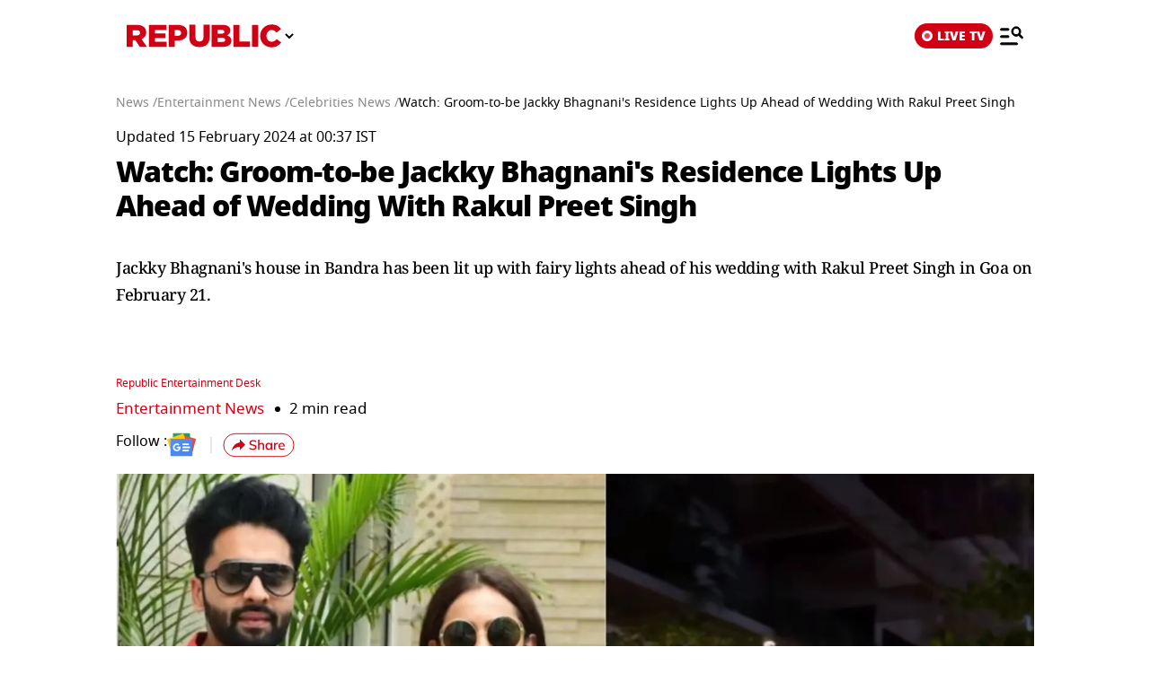

--- FILE ---
content_type: text/html; charset=UTF-8
request_url: https://www.republicworld.com/amp/entertainment/celebrities/watch-groom-to-be-jackky-bhagnani-s-house-lights-up-ahead-of-wedding-with-rakul-preet-singh
body_size: 22744
content:
<!doctype html>
<html lang="en"  amp>

<head>
<title>Watch: Groom-to-be Jackky Bhagnani's Residence Lights Up Ahead of Wedding With Rakul Preet Singh  | Republic World</title>
<link rel="canonical" href="https://www.republicworld.com/entertainment/celebrities/watch-groom-to-be-jackky-bhagnani-s-house-lights-up-ahead-of-wedding-with-rakul-preet-singh" />
<meta charset="utf-8">
<meta name="viewport" content="width=device-width,minimum-scale=1,initial-scale=1">

<meta name="description" content="Jackky Bhagnani's house in Bandra has been lit up with fairy lights ahead of his wedding with Rakul Preet Singh in Goa on February 21.">
<meta name="keywords" content="Jackky Bhagnani, rakul preet singh, Jackky Bhagnani wedding, rakul preet singh wedding, rakul preet, jackky, bollywood, celebrity wedding">
<meta name="news_keywords" content="Jackky Bhagnani, rakul preet singh, Jackky Bhagnani wedding, rakul preet singh wedding, rakul preet, jackky, bollywood, celebrity wedding">
<meta name="robots" content="index, follow, max-snippet:-1, max-image-preview:large">
<meta name="googlebot-news" content="index, follow">
<meta name="google-site-verification" content="cU_o7P6kj1ep1tjsazcIG4QcPL5NCBOdZObrhg8xUAU">
<meta name="msvalidate.01" content="127C64218333E9EC24FE29E7FB7C7816">
<meta name="mobile-web-app-capable" content="yes">
<meta name="dc.language" content="en_IN">
<meta name="DC.format" content="text/html">
<meta name="DC.rights" content="https://www.republicworld.com/privacy-policy/">
<meta name="application-name" content="Republic World">
<meta property="fb:admins" content="100022662586814">
<meta property="fb:app_id" content="1844715279113959">
<meta property="fb:pages" content="1159346367512575">
<meta itemprop="description" content="Jackky Bhagnani's house in Bandra has been lit up with fairy lights ahead of his wedding with Rakul Preet Singh in Goa on February 21.">
<meta itemprop="image" content="https://img.republicworld.com/rimages/WhatsAppImage2024-02-14at11.40.37PM-1707934530316file_16:9-1707937660426.webp">
<meta itemprop="url" content="https://www.republicworld.com/entertainment/celebrities/watch-groom-to-be-jackky-bhagnani-s-house-lights-up-ahead-of-wedding-with-rakul-preet-singh">
<meta itemprop="thumbnailUrl" content="https://img.republicworld.com/rimages/WhatsAppImage2024-02-14at11.40.37PM-1707934530316file_16:9-1707937660426.webp">
<meta itemprop="headline" content="Watch: Groom-to-be Jackky Bhagnani's Residence Lights Up Ahead of Wedding With Rakul Preet Singh ">
<meta itemprop="inLanguage" content="en_IN">
<meta itemprop="sourceOrganization" content="Republic World">
<meta itemprop="datePublished" content="2024-02-14T23:40:58+05:30">
<meta itemprop="dateModified" content="2024-02-15T00:37:48+05:30">
<meta itemprop="publisher" content="Republic World">
<meta itemprop="editor" content="Republic World">
<meta itemprop="startDate" content="2024-02-14T23:40:58+05:30">
<meta itemprop="dateModified" property="article:modified" content="2024-02-15T00:37:48+05:30">
<meta property="article:published" itemprop="datePublished" content="2024-02-14T23:40:58+05:30">
<meta itemprop="name" content="Watch: Groom-to-be Jackky Bhagnani's Residence Lights Up Ahead of Wedding With Rakul Preet Singh ">
<meta itemprop="keywords" content="Jackky Bhagnani, rakul preet singh, Jackky Bhagnani wedding, rakul preet singh wedding, rakul preet, jackky, bollywood, celebrity wedding">
<meta name="article:author" content="Republic Entertainment Desk">
<meta property="og:site_name" content="Republic World">
<meta property="og:locale" content="en_IN">
<meta property="og:url" content="https://www.republicworld.com/entertainment/celebrities/watch-groom-to-be-jackky-bhagnani-s-house-lights-up-ahead-of-wedding-with-rakul-preet-singh">
<meta property="og:type" content="article">
<meta property="og:title" content="Watch: Groom-to-be Jackky Bhagnani's Residence Lights Up Ahead of Wedding With Rakul Preet Singh ">
<meta property="og:description" content="Jackky Bhagnani's house in Bandra has been lit up with fairy lights ahead of his wedding with Rakul Preet Singh in Goa on February 21.">
<meta property="og:image" content="https://img.republicworld.com/rimages/WhatsAppImage2024-02-14at11.40.37PM-1707934530316file_16:9-1707937660426.webp">
<meta property="og:image:width" content="1200">
<meta property="og:image:height" content="675">
<meta property="og:image:alt" content="Rakul Preet Singh, Jackky Bhagnani">
<meta property="article:published_time" content="2024-02-14T23:40:58+05:30">
<meta property="article:modified_time" content="2024-02-15T00:37:48+05:30">
<meta name="twitter:card" content="summary_large_image">
<meta name="twitter:image" content="https://img.republicworld.com/rimages/WhatsAppImage2024-02-14at11.40.37PM-1707934530316file_16:9-1707937660426.webp">
<meta name="twitter:creator" content="@republic">
<meta name="twitter:site" content="@republic">
<meta name="twitter:app:country" content="IN">
<meta name="twitter:app:name:googleplay" content="Republic World">
<meta name="twitter:app:name:iphone" content="Republic World">
<meta name="twitter:description" content="Jackky Bhagnani's house in Bandra has been lit up with fairy lights ahead of his wedding with Rakul Preet Singh in Goa on February 21.">
<meta name="twitter:title" content="Watch: Groom-to-be Jackky Bhagnani's Residence Lights Up Ahead of Wedding With Rakul Preet Singh ">
<meta name="tweetmeme-title" content="Watch: Groom-to-be Jackky Bhagnani's Residence Lights Up Ahead of Wedding With Rakul Preet Singh ">
<meta name="twitter:url" content="https://www.republicworld.com/amp/entertainment/celebrities/watch-groom-to-be-jackky-bhagnani-s-house-lights-up-ahead-of-wedding-with-rakul-preet-singh">
<meta name="twitter:image:alt" content="Rakul Preet Singh, Jackky Bhagnani">





  
  
	<style amp-custom>.sidebar-content{display:flex;margin:0 auto}.ampstart-navbar-trigger{float:right;font-size:2rem;line-height:3.5rem;padding-right:.5rem;width:30px}.sidebar-content{justify-content:space-between;max-width:1022px;padding:1rem;position:relative}.categoriesWrapper{display:grid;font-size:1rem;font-weight:600;grid-template-columns:1fr;padding-bottom:2.25rem;padding-left:1.25rem;padding-right:1.25rem;position:relative;text-transform:capitalize}.menu-items{align-items:center;display:inline-flex}.menu-items amp-img{height:16px;margin:4px 6px 0 0;width:16px}.topheader{width:100%}*,:after,:before{border:0 solid #e5e7eb;box-sizing:border-box}:after,:before{--tw-content:""}html{line-height:1.5;-webkit-text-size-adjust:100%;font-family:ui-sans-serif,system-ui,sans-serif,Apple Color Emoji,Segoe UI Emoji,Segoe UI Symbol,Noto Color Emoji;font-feature-settings:normal;font-variation-settings:normal;-moz-tab-size:4;-o-tab-size:4;tab-size:4;-webkit-tap-highlight-color:transparent}body{line-height:inherit;margin:0}hr{border-top-width:1px;color:inherit;height:0}h1,h2,h3,h5{font-size:inherit;font-weight:inherit}a{color:inherit;text-decoration:inherit}button,select{color:inherit;font-family:inherit;font-feature-settings:inherit;font-size:100%;font-variation-settings:inherit;font-weight:inherit;line-height:inherit;margin:0;padding:0}button,select{text-transform:none}[type=button],button{-webkit-appearance:button;background-color:transparent;background-image:none}::-webkit-inner-spin-button,::-webkit-outer-spin-button{height:auto}::-webkit-search-decoration{-webkit-appearance:none}::-webkit-file-upload-button{-webkit-appearance:button;font:inherit}figure,h1,h2,h3,h5,hr,p{margin:0}ul{list-style:none;margin:0;padding:0}[role=button],button{cursor:pointer}img,svg{display:block;vertical-align:middle}img{height:auto;max-width:100%}[hidden]{display:none}*,:after,:before{--tw-border-spacing-x:0;--tw-border-spacing-y:0;--tw-translate-x:0;--tw-translate-y:0;--tw-rotate:0;--tw-skew-x:0;--tw-skew-y:0;--tw-scale-x:1;--tw-scale-y:1;--tw-pan-x: ;--tw-pan-y: ;--tw-pinch-zoom: ;--tw-scroll-snap-strictness:proximity;--tw-gradient-from-position: ;--tw-gradient-via-position: ;--tw-gradient-to-position: ;--tw-ordinal: ;--tw-slashed-zero: ;--tw-numeric-figure: ;--tw-numeric-spacing: ;--tw-numeric-fraction: ;--tw-ring-inset: ;--tw-ring-offset-width:0px;--tw-ring-offset-color:#fff;--tw-ring-color:rgba(59,130,246,.5);--tw-ring-offset-shadow:0 0 #0000;--tw-ring-shadow:0 0 #0000;--tw-shadow:0 0 #0000;--tw-shadow-colored:0 0 #0000;--tw-blur: ;--tw-brightness: ;--tw-contrast: ;--tw-grayscale: ;--tw-hue-rotate: ;--tw-invert: ;--tw-saturate: ;--tw-sepia: ;--tw-drop-shadow: ;--tw-backdrop-blur: ;--tw-backdrop-brightness: ;--tw-backdrop-contrast: ;--tw-backdrop-grayscale: ;--tw-backdrop-hue-rotate: ;--tw-backdrop-invert: ;--tw-backdrop-opacity: ;--tw-backdrop-saturate: ;--tw-backdrop-sepia: }::backdrop{--tw-border-spacing-x:0;--tw-border-spacing-y:0;--tw-translate-x:0;--tw-translate-y:0;--tw-rotate:0;--tw-skew-x:0;--tw-skew-y:0;--tw-scale-x:1;--tw-scale-y:1;--tw-pan-x: ;--tw-pan-y: ;--tw-pinch-zoom: ;--tw-scroll-snap-strictness:proximity;--tw-gradient-from-position: ;--tw-gradient-via-position: ;--tw-gradient-to-position: ;--tw-ordinal: ;--tw-slashed-zero: ;--tw-numeric-figure: ;--tw-numeric-spacing: ;--tw-numeric-fraction: ;--tw-ring-inset: ;--tw-ring-offset-width:0px;--tw-ring-offset-color:#fff;--tw-ring-color:rgba(59,130,246,.5);--tw-ring-offset-shadow:0 0 #0000;--tw-ring-shadow:0 0 #0000;--tw-shadow:0 0 #0000;--tw-shadow-colored:0 0 #0000;--tw-blur: ;--tw-brightness: ;--tw-contrast: ;--tw-grayscale: ;--tw-hue-rotate: ;--tw-invert: ;--tw-saturate: ;--tw-sepia: ;--tw-drop-shadow: ;--tw-backdrop-blur: ;--tw-backdrop-brightness: ;--tw-backdrop-contrast: ;--tw-backdrop-grayscale: ;--tw-backdrop-hue-rotate: ;--tw-backdrop-invert: ;--tw-backdrop-opacity: ;--tw-backdrop-saturate: ;--tw-backdrop-sepia: }.visible{visibility:visible}.static{position:static}.fixed{position:fixed}.absolute{position:absolute}.relative{position:relative}.sticky{position:sticky}.left-0{left:0}.right-4{right:1rem}.top-0{top:0}.top-2{top:.5rem}.z-50{z-index:50}.float-right{float:right}.m-0{margin:0}.m-2{margin:.5rem}.mx-3{margin-left:.75rem;margin-right:.75rem}.mx-auto{margin-left:auto;margin-right:auto}.my-0{margin-bottom:0;margin-top:0}.my-2{margin-bottom:.5rem;margin-top:.5rem}.mb-0{margin-bottom:0}.mb-11{margin-bottom:2.75rem}.mb-2{margin-bottom:.5rem}.mb-8{margin-bottom:2rem}.mr-2{margin-right:.5rem}.mt-0{margin-top:0}.mt-2{margin-top:.5rem}.mt-3{margin-top:.75rem}.inline-block{display:inline-block}.flex{display:flex}.grid{display:grid}.hidden{display:none}.h-20{height:5rem}.h-full{height:100%}.h-max{height:-moz-max-content;height:max-content}.w-2{width:.5rem}.w-full{width:100%}.max-w-5xl{max-width:64rem}.max-w-7xl{max-width:80rem}.max-w-full{max-width:100%}.cursor-pointer{cursor:pointer}.list-none{list-style-type:none}.grid-cols-1{grid-template-columns:repeat(1,minmax(0,1fr))}.flex-row{flex-direction:row}.flex-col{flex-direction:column}.flex-wrap{flex-wrap:wrap}.items-start{align-items:flex-start}.items-center{align-items:center}.items-baseline{align-items:baseline}.justify-start{justify-content:flex-start}.justify-center{justify-content:center}.justify-between{justify-content:space-between}.gap-0{gap:0}.gap-2{gap:.5rem}.gap-3{gap:.75rem}.gap-4{gap:1rem}.gap-5{gap:1.25rem}.overflow-auto{overflow:auto}.whitespace-nowrap{white-space:nowrap}.rounded-lg{border-radius:.5rem}.border{border-width:1px}.border-b{border-bottom-width:1px}.border-black{--tw-border-opacity:1;border-color:rgb(0 0 0/var(--tw-border-opacity))}.border-gray-300{--tw-border-opacity:1;border-color:rgb(209 213 219/var(--tw-border-opacity))}.border-opacity-15{--tw-border-opacity:.15}.bg-white{--tw-bg-opacity:1;background-color:rgb(255 255 255/var(--tw-bg-opacity))}.p-3{padding:.75rem}.px-2{padding-left:.5rem;padding-right:.5rem}.px-3{padding-left:.75rem;padding-right:.75rem}.px-5{padding-left:1.25rem;padding-right:1.25rem}.px-6{padding-left:1.5rem;padding-right:1.5rem}.py-1{padding-bottom:.25rem;padding-top:.25rem}.py-2{padding-bottom:.5rem;padding-top:.5rem}.py-5{padding-bottom:1.25rem;padding-top:1.25rem}.pb-10{padding-bottom:2.5rem}.pb-3{padding-bottom:.75rem}.pb-4{padding-bottom:1rem}.pt-0{padding-top:0}.pt-2{padding-top:.5rem}.pt-4{padding-top:1rem}.text-left{text-align:left}.text-center{text-align:center}.text-2xl{font-size:1.5rem;line-height:2rem}.text-base{font-size:1rem;line-height:1.5rem}.text-sm{font-size:.875rem;line-height:1.25rem}.text-xl{font-size:1.25rem;line-height:1.75rem}.text-xs{font-size:.75rem;line-height:1rem}.font-black{font-weight:900}.font-bold{font-weight:700}.font-medium{font-weight:500}.font-normal{font-weight:400}.font-semibold{font-weight:600}.capitalize{text-transform:capitalize}.leading-relaxed{line-height:1.625}.leading-snug{line-height:1.375}.leading-tight{line-height:1.25}.text-black{--tw-text-opacity:1;color:rgb(0 0 0/var(--tw-text-opacity))}.text-gray-600{--tw-text-opacity:1;color:rgb(75 85 99/var(--tw-text-opacity))}.text-white{--tw-text-opacity:1;color:rgb(255 255 255/var(--tw-text-opacity))}.shadow-lg{--tw-shadow:0 10px 15px -3px rgba(0,0,0,.1),0 4px 6px -4px rgba(0,0,0,.1);--tw-shadow-colored:0 10px 15px -3px var(--tw-shadow-color),0 4px 6px -4px var(--tw-shadow-color)}.shadow-lg{box-shadow:var(--tw-ring-offset-shadow,0 0 #0000),var(--tw-ring-shadow,0 0 #0000),var(--tw-shadow)}:root{--swiper-navigation-size:30px}html{font-display:swap}html[amp] p a{word-break:break-word}.storyContent p img{width:100%}.storyContent p{color:var(--black);font-size:17px;font-weight:500;letter-spacing:-.5px;line-height:1.6;padding-bottom:8px}.contentMainWrap{display:grid;grid-template-columns:72% 28%}body:has(.categoryCointainer) footer .contentWrapper,body:has(.categoryContentWrapper) footer .contentWrapper,body:has(.storyContainer) footer .contentWrapper{margin-left:auto;margin-right:auto;max-width:75rem}.contentWrapper{margin:0 auto;max-width:1022px;width:calc(85% - 120px)}.livedot{background-color:#fff;border-radius:50%;display:inline-block;height:12px;margin:0 5px 0 0;position:relative;width:12px}.livedot:before{animation:blink_2 1.5s ease-in-out infinite;background:#d10014;border-radius:50%;content:"";height:6px;left:50%;position:absolute;top:50%;transform:translate(-50%,-50%);width:6px}@keyframes blink_2{0%,to{opacity:1}50%{opacity:0}}@media screen and (max-width:680px){.contentMainWrap{display:grid;grid-template-columns:100%}.mainWrapper{margin-top:16px;width:100%}.storyContent p img{width:100%}.storyContent p{font-size:var(--font17)}}@media screen and (max-width:1280px){.mainWrapper{margin-top:24px;width:100%}.contentWrapper{width:calc(100% - 40px)}}@media only screen and (min-width:681px) and (max-width:1100px){.contentMainWrap{display:grid;grid-template-columns:100%}}.amp-str-nav-back-img.svelte-5jbm1m.svelte-5jbm1m{background-image:url(https://img.republicworld.com/icons/icons/menu-icon.svg);height:28px;width:26px}.costum-select-css.svelte-5jbm1m.svelte-5jbm1m{background:0 0;padding:0 8px;width:17px}.env-dt-img-ft.svelte-5jbm1m.svelte-5jbm1m{-o-object-fit:contain;object-fit:contain}noscript.svelte-5jbm1m img.svelte-5jbm1m{display:block;height:auto;width:100%}.amp-img-obj.svelte-5jbm1m.svelte-5jbm1m,.logi-img-obj.svelte-5jbm1m.svelte-5jbm1m{-o-object-fit:contain;object-fit:contain}.amp-img-obj.svelte-5jbm1m.svelte-5jbm1m{margin:4px 6px 0 0}amp-img.svelte-5jbm1m.svelte-5jbm1m{-o-object-fit:contain;object-fit:contain}.amp-logo.svelte-5jbm1m amp-img.svelte-5jbm1m{height:62px;width:172px}@keyframes svelte-enl3wk-scroll-left{0%{transform:translate(0)}to{transform:translate(-50%)}}.logo{cursor:pointer;margin:0 auto}.logo img{display:block;width:100%}@keyframes slideDown{0%{transform:translateY(-100%)}to{transform:translateY(0)}}@media screen and (max-width:1200px){.logo{margin:0;width:265px}}@media (max-width:1024px){@keyframes slideDown{0%{transform:translateY(-100%)}to{transform:translateY(0)}}}@media (max-width:767px){.logo{max-width:60%}}*{box-sizing:border-box}*,html{margin:0;padding:0}html{overflow-x:hidden}:root{--primary:#a20014;--secondary:#e8bf34;--white:#fff;--black:#000;--darkred:#d10014;--darkshadow:#b00011;--tab_redBorder:#b00011;--off_white:#d6d6d6;--footer-background:#fff3f3;--border-button:#b10516;--light_gray:#e0e0e0;--yellow:gold;--darkerGray:#474747;--blue:#0060df;--maroon:#7b000c;--breakingwidget:#b10203;--lightGreen:#29b25a;--darkPurple:#6d297d;--lightPurple:#893e9c;--enterainment:#bf0072;--lifestyle:#9f1b6a;--lifestylePink:#ff29a9;--body-font:"Noto Sans",Tahoma;--fnotodisplay:"Noto Sans Display",Tahoma;--fnotoSerif:"Noto Serif",serif;--fmulish:"Mulish",Tahoma;--fLora:"Lora",serif;--Barlow:"Barlow",Tahoma;--font38:38px;--font35:35px;--font52:52px;--font50:50px;--font46:46px;--font44:44px;--font36:36px;--font32:32px;--font30:30px;--font28:28px;--font26:26px;--font25:25px;--font24:24px;--font23:23px;--font22:22px;--font20:20px;--font18:18px;--font17:17px;--font16:16px;--font15:15px;--font14:14px;--font13:13px;--font12:12px;--font11:11px;--font10:10px;--font8:8px;--font7:7px}h3{font-size:var(--font26)}h5{font-size:var(--font20)}h1,h2,h3,h5,p{margin:0}body{font-family:Noto Sans,Tahoma;margin:0 auto;padding:0;touch-action:pan-x;touch-action:pan-y}a,a:focus,a:hover{cursor:pointer;text-decoration:none;transition:all .4s ease}a:active,a:focus,button:active,button:focus,button:hover{outline:0;transition:all .4s ease;-webkit-transition:all .4s ease;-moz-transition:all .4s ease;-ms-transition:all .4s ease;-o-transition:all .4s ease}button::-moz-focus-inner{outline:0}::-moz-selection{background:var(--primary);color:var(--white)}::selection{background:var(--primary);color:var(--white)}ul{margin:0;padding:0}.mainWrapper{margin-top:24px}.contentWrapper{margin:0 auto;max-width:1022px;width:calc(100% - 120px)}.borderRight{border-right:1px solid #c2c2c2}.textCenter{text-align:center}.flexwrap{flex-wrap:wrap}.flex,.flexwrap{display:flex}@keyframes pulse-white{0%{box-shadow:0 0 #ffffffe6;transform:scale(.95)}70%{box-shadow:0 0 0 10px #fff0;transform:scale(1)}to{box-shadow:0 0 #fff0;transform:scale(.95)}}@keyframes blink-animation{to{visibility:hidden}}::-webkit-scrollbar{display:none;-ms-overflow-style:none;scrollbar-width:none}@media screen and (max-width:1024px){body{overflow-x:hidden}.contentWrapper{width:calc(100% - 64px)}}@media (max-width:1280px){.mainWrapper{margin-top:24px;width:100%}.contentWrapper{width:calc(100% - 40px)}}@media (max-width:680px){body{overflow-x:hidden}.borderRight{border-right:none}.contentWrapper{width:calc(100% - 32px)}}a.svelte-ci979e.svelte-ci979e{text-decoration:none}@media (max-width:767px){select.svelte-ci979e.svelte-ci979e{display:none}}footer{background-color:var(--footer-background);padding:54px 0 40px}.footerRow{padding:36px 0}.mainFooterSection .footerRow{display:grid;grid-template-columns:20% 52% 23%;grid-column-gap:30px}.mainFooterSection .footerRow{padding:24px 0}.links li a{color:var(--black);display:inline-block;font-size:var(--font14);line-height:1.4;padding:8px 0}.logosRow{display:flex;flex-wrap:wrap;gap:12px;justify-content:center}.logosRow img{height:26px;padding:0 6px}.logosRow a{background-position:100%;background-repeat:no-repeat;background-size:100%;height:26px;-o-object-fit:cover;object-fit:cover}.downloadLogosRow a{background-position:100%;background-repeat:no-repeat;background-size:100%;display:block;height:62px;-o-object-fit:cover;object-fit:cover;position:relative;width:179px}.downloadLogosRow img{margin-bottom:17px;width:65%}.footerRow h5{font-size:var(--font14);font-weight:600;line-height:1.1;margin-bottom:16px}.ftrCol.borderRight{padding-right:30px}.copyright{font-size:var(--font14);font-weight:500;line-height:1.4}.links li a:hover{color:var(--primary);padding-left:5px}footer a:hover{color:var(--primary)}@media (max-width:1024px){.mainFooterSection .footerRow{grid-template-columns:100%;grid-column-gap:0}.ftrCol.borderRight{border-right:0}.ftrCol.borderRight{padding-right:0}.ftrCol .links{display:flex;flex-wrap:wrap}.ftrCol .links li{margin-right:1.5rem;width:auto}.ftrCol{border-bottom:1px solid var(--darkred);padding-bottom:20px}.mainFooterSection .footerRow{border-bottom:0;border-top:0;padding:20px 0 0}.logosRow{padding:24px 0 0}.downloadappBlock{padding:24px 0;text-align:center}footer{padding:15px 0 110px}.ftrflex{display:flex;flex-direction:column;flex-wrap:wrap}.mainFooterSection{order:3;width:100%}.copyrightSection{margin:0 auto;order:4;padding:24px 0 0;width:100%}.footerRow{border-bottom:1px solid var(--darkred);border-top:0;padding:24px 0}.downloadLogosRow img:last-child{margin-bottom:0}.downloadLogosRow{display:flex;justify-content:center}.downloadLogosRow img{margin-bottom:0;margin-right:15px;width:148px}.downloadLogosRow a{width:148px}.links li a{font-size:var(--font16);padding:8px 10px}}@media (max-width:767px){.downloadLogosRow img{margin:0 10px;width:180px}.downloadLogosRow a{width:180px}}@media (max-width:680px){footer .logosRow img{height:20px}.ftrCol .links li{width:50%}copyrightSection{padding:24px 0 0}.downloadappBlock,.footerRow{padding:24px 0}.downloadLogosRow,.mainFooterSection .footerRow{display:block}.downloadLogosRow img{margin:0 8px}.links li a{font-size:var(--font14);padding:8px 10px}.downloadLogosRow img{display:block}.downloadLogosRow a,.downloadLogosRow img{margin:8px auto;width:180px}footer .logosRow a{margin:5px auto}}select.svelte-nivro1.svelte-nivro1{display:none}a.svelte-zl3fj5.svelte-zl3fj5{text-decoration:none}img.svelte-zl3fj5.svelte-zl3fj5{border-radius:5px;height:40px;width:auto}@media screen and (max-width:680px){img.svelte-zl3fj5.svelte-zl3fj5{border:1px solid gray;border-radius:5px;height:33px;width:107px}}.ampBreadcrumb.svelte-1bylf4e.svelte-1bylf4e{min-height:20px}.storyBreadcrumb.svelte-1bylf4e.svelte-1bylf4e{margin-bottom:16px}.breadcrumb.svelte-1bylf4e ul.svelte-1bylf4e{display:flex;flex-wrap:nowrap;gap:4px;text-overflow:ellipsis;white-space:nowrap;width:100%}.breadcrumb.svelte-1bylf4e ul li.svelte-1bylf4e{font-size:14px;font-weight:400}.breadcrumb.svelte-1bylf4e a.svelte-1bylf4e{color:#888;transition:.4s}.storyContent a:-webkit-any-link{cursor:pointer}.description h3,.description ul{padding-bottom:16px}.description ul li{list-style-type:disc;margin-left:20px}.description ul li{font-size:var(--font22);font-weight:500;list-style-type:disc;padding-bottom:15px}.description{-webkit-user-select:none;-moz-user-select:none;user-select:none}.storyContent ul li{font-size:22px;list-style-type:disc;margin-left:42px}.topStorycard{margin:0 auto;padding:0;position:relative;text-align:left;top:0;width:100%;z-index:12}.storyContent figure{display:block;margin:0 auto;width:100%}.storyContent figure img{width:100%}.published p{font-size:var(--font14);font-weight:500}.author{align-items:center;color:var(--darkred);display:flex;font-size:var(--font18);gap:8px}.author,.storyEditor{font-weight:500}.storyImg{text-align:center}.storyImg,.storyImg img{max-width:100%}.storyContent .storyImg:first-child img{width:100%}.imgCredit,figcaption{color:var(--darkerGray);font-family:Mulish;font-size:var(--font14);padding:8px 0 0;text-align:left}.storyContent p{color:var(--black);font-size:var(--font17);font-weight:500;letter-spacing:-.5px;line-height:1.6;padding-bottom:8px}.storyContent p a{border-bottom:1px solid var(--blue);color:var(--blue)}.storyContent h2{color:#000;font-family:Noto Sans,Tahoma;font-size:28px;font-weight:800;letter-spacing:-.84px;line-height:120%;padding-bottom:8px;padding-top:20px}.storyContent h2 span{background-color:transparent}.storyContent p img{width:100%}.storyContent p img{margin-top:24px}@keyframes blink{0%{opacity:1}50%{opacity:0}to{opacity:1}}@media screen and (max-width:1024px){.published p{font-size:var(--font12);font-weight:500}.storyContent p{font-size:var(--font20)}.storyImg{max-width:100%}.storyImg img{width:100%}.storyContent h2{padding-bottom:10px}.topStorycard{width:92%}}@media screen and (max-width:767px){.storyContent ul li{font-size:17px}.storyContent figure img{width:100%}.storyContent p{font-size:var(--font20)}.description ul li{font-size:var(--font20)}.storyContent h2{font-size:var(--font26)}}@media screen and (max-width:680px){.storyContent ul li{font-size:17px}.published p{font-size:var(--font12)}.topStorycard{padding:0;width:100%}.description h3{font-size:var(--font20);font-weight:800}.storyContent p{font-size:var(--font17)}.author{font-size:13px}.follow img{height:23px;width:28px}.follow:before{margin:auto 16px;right:-12px}.follow{padding-right:16px}.imgCredit{font-size:var(--font12)}.storyContent p{font-size:var(--font17)}.storyContent h2{font-size:var(--font22)}.description ul li{font-size:var(--font17)}}.published p.svelte-brg13d span.svelte-brg13d{color:#d10014}.imgCredit.svelte-1x6295w{padding:8px 0}.minHieght185.svelte-crga7p{min-height:185px}.imgCredit.svelte-crga7p{padding:8px 0}.ampBreadcrumb.svelte-3sfysr.svelte-3sfysr{min-height:20px}.storyBreadcrumb.svelte-3sfysr.svelte-3sfysr{margin-bottom:16px}.breadcrumb.svelte-3sfysr ul.svelte-3sfysr{display:flex;flex-wrap:nowrap;gap:4px;text-overflow:ellipsis;white-space:nowrap;width:100%}.breadcrumb.svelte-3sfysr ul li.svelte-3sfysr{font-size:14px;font-weight:400}.breadcrumb.svelte-3sfysr a.svelte-3sfysr{color:#888;transition:.4s}.contentMainWrap.svelte-3sfysr.svelte-3sfysr{display:grid;grid-template-columns:100% 0;max-width:1200px;width:100%;grid-column-gap:0}@media screen and (max-width:680px){.storyBreadcrumb.svelte-3sfysr.svelte-3sfysr{padding:0}.breadcrumb.svelte-3sfysr ul li.svelte-3sfysr{font-size:12px}.contentWrapper.svelte-3sfysr.svelte-3sfysr{width:calc(100% - 32px)}.contentMainWrap.svelte-3sfysr.svelte-3sfysr{display:block}.mainWrapper.svelte-3sfysr.svelte-3sfysr{margin:0 auto;width:100%}.contentMainWrap.svelte-3sfysr.svelte-3sfysr{grid-template-columns:repeat(1,1fr)}}.grid.svelte-ooozxy{display:grid;gap:1rem;grid-template-columns:repeat(var(--columns),1fr)}.storyContent ul li{font-size:22px;list-style-type:disc;margin-left:20px}.Storyshare.svelte-9p22hr{height:24px}.google-news-icon.svelte-9p22hr{height:26.287px;width:32.003px}.vartical-dash.svelte-9p22hr{height:18px;width:1px}.borderWidthHeight.svelte-9p22hr{height:18px;width:1px}.marginLi.svelte-9p22hr{margin:0}.maxWidth350.svelte-9p22hr{max-width:350px}.backGroundColor1511119c.svelte-9p22hr{background-color:#1511119c}@media screen and (max-width:680px){.google-news-icon.svelte-9p22hr{flex-shrink:0;height:18.894px;width:23.002px}}.storyEditor.svelte-11s80fc .highlightName.svelte-11s80fc{color:#d10014}.bullet.svelte-11s80fc.svelte-11s80fc{font-size:17px;padding-left:12px}.bullet.svelte-11s80fc.svelte-11s80fc:before{background-color:#000;border-radius:50%;content:"";display:inline-block;height:6px;margin-right:10px;vertical-align:middle;width:6px}.category-label.svelte-11s80fc.svelte-11s80fc{color:#d10014;font-size:17px}.google-news-icon.svelte-11s80fc.svelte-11s80fc{height:26.287px;width:32.003px}.vartical-dash.svelte-11s80fc.svelte-11s80fc{height:18px;width:1px}@media screen and (max-width:680px){.category-label.svelte-11s80fc.svelte-11s80fc{align-items:center;display:flex;font-size:13px}.bullet.svelte-11s80fc.svelte-11s80fc{font-size:13px}.bullet.svelte-11s80fc.svelte-11s80fc:before{background-color:#000;border-radius:50%;content:"";display:inline-block;height:5px;margin-right:10px;vertical-align:middle;width:5px}.google-news-icon.svelte-11s80fc.svelte-11s80fc{flex-shrink:0;height:18.894px;width:23.002px}}li.svelte-13ir6zv.svelte-13ir6zv::marker{color:#292828}@keyframes svelte-13ir6zv-repu_ani_text{0%{background-position:0 0}to{background-position:200% 0}}@keyframes svelte-13ir6zv-blink{0%,to{opacity:0}50%{opacity:1}}.storyTitle.svelte-137fd8f h1.svelte-137fd8f{font-display:swap;line-height:1.2;min-height:110px}.custom-heading.svelte-137fd8f.svelte-137fd8f{line-height:1.4;min-height:120px}.storyBreadcrumb.svelte-137fd8f span.svelte-137fd8f{font-family:Mukta;line-height:130%}.storyTitle.svelte-137fd8f.svelte-137fd8f{text-align:left}.topStorycard.svelte-137fd8f .title-wrapper.svelte-137fd8f{align-items:flex-start}.custom-heading.svelte-137fd8f.svelte-137fd8f{font-family:"Noto Serif",-apple-system,BlinkMacSystemFont,Segoe UI,Roboto,Oxygen,Ubuntu,Cantarell,Helvetica Neue,Tahoma,sans-serif;font-size:18px;font-weight:400;letter-spacing:-.5px;line-height:30px;margin-bottom:.5rem;min-height:3.5lh;text-align:left}.engFont.svelte-137fd8f.svelte-137fd8f{font-family:Noto Sans,-apple-system,BlinkMacSystemFont,Segoe UI,Roboto,Oxygen,Ubuntu,Cantarell,Helvetica Neue,Tahoma,sans-serif;font-size:32px;font-weight:900;letter-spacing:-1px;line-height:44px}h1.svelte-137fd8f span.svelte-137fd8f{color:#d10014}@media screen and (max-width:680px){.storyBreadcrumb.svelte-137fd8f.svelte-137fd8f{padding:0}.custom-heading.svelte-137fd8f.svelte-137fd8f{font-size:18px}.engFont.svelte-137fd8f.svelte-137fd8f{font-family:Noto Sans,Arial,Helvetica,Tahoma,sans-serif;font-size:24px;font-weight:900;letter-spacing:-.5px;line-height:34px}}amp-story-grid-layer.svelte-aofrb5.svelte-aofrb5{padding:22px 15px 32px}.grid.svelte-aofrb5.svelte-aofrb5{display:grid;gap:15px 20px;grid-template-columns:1fr 1fr}.grid.svelte-aofrb5 a p.svelte-aofrb5{color:#000;font-size:16px;font-style:normal;font-weight:600;line-height:125%;padding-top:5px}ul.shareNav.svelte-jcd5lr.svelte-jcd5lr{flex-direction:row;justify-content:center;padding-top:40px}.shareNav.svelte-jcd5lr li.svelte-jcd5lr{display:inline-block;padding:0 10px}.shareNav.svelte-jcd5lr li a.svelte-jcd5lr{display:block;height:36px;transition:all .4s linear;width:36px}.shareNav.svelte-jcd5lr li a.svelte-jcd5lr:hover{transform:scale(1.1)}.shareNav.svelte-jcd5lr li a img.svelte-jcd5lr{width:100%}@media (max-width:680px){.shareNav.svelte-jcd5lr li a.svelte-jcd5lr{height:26px;width:26px}.shareNav.svelte-jcd5lr.svelte-jcd5lr{padding-top:26px}}
@font-face{
                                    font-display: swap;
                                    font-family: 'Noto Sans';
                                    font-weight: 400;
                                    src: url(https://static.republicworld.com/assets/font/notosans-regular-webfont.woff2) format('woff2'),
                                        url(https://static.republicworld.com/assets/font/notosans-regular-webfont.woff) format('woff');
                                }                             
                                @font-face{
                                    font-display: swap;
                                    font-family: 'Noto Sans';
                                    font-weight: 900;
                                    src: url(https://static.republicworld.com/assets/font/notosans-black-webfont.woff2) format('woff2'),
                                        url(https://static.republicworld.com/assets/font/notosans-black-webfont.woff) format('woff');
                                }
                                @font-face{
                                    font-family: 'Noto Serif';
                                    src: url(https://static.republicworld.com/assets/font/NotoSerif-Medium.woff2) format('woff2'),
                                        url(https://static.republicworld.com/assets/font/NotoSerif-Medium.woff) format('woff');
                                    font-weight: 500;
                                    font-style: normal;
                                    font-display: swap;
                                }
                
                                @font-face{
                                    font-display: swap;
                                    font-family: Mulish;
                                    font-style: normal;
                                    font-weight: 400;
                                    src: url(https://static.republicworld.com/assets/font/mulish-regular-webfont.woff2) format('woff2'),
                                        url(https://static.republicworld.com/assets/font/mulish-regular-webfont.woff) format('woff');
                                }</style>
		
		
		
		
		
		
		
		
		
		<!-- HEAD_svelte-1vqfnd4_START --><!-- HEAD_svelte-1vqfnd4_END --><!-- HEAD_svelte-1fgclog_START --><!-- HEAD_svelte-1fgclog_END --><!-- HEAD_svelte-10yags0_START -->        <!-- HTML_TAG_START --><!-- HTML_TAG_END -->                                             <!-- HEAD_svelte-10yags0_END --><!-- HEAD_svelte-2litwb_START -->             <!-- HEAD_svelte-2litwb_END --><!-- HEAD_svelte-qtqpu8_START -->                   <!-- HEAD_svelte-qtqpu8_END --><!-- HEAD_svelte-1s4v1rm_START --><!-- HEAD_svelte-1s4v1rm_END -->
  <link rel="shortcut icon" href="../../../favicon.ico">
  <link rel="icon" sizes="16x16 32x32 64x64" href="../../../favicon.ico">
  <link rel="icon" type="image/jpeg" sizes="196x196"
    href="https://img.republicworld.com/all_images/republiclogo-1731495470288-file.jpeg?w=196&h=196&format=auto">
  <link rel="icon" type="image/jpeg" sizes="160x160"
    href="https://img.republicworld.com/all_images/republiclogo-1731495470288-file.jpeg?w=160&h=160&format=auto">
  <link rel="icon" type="image/jpeg" sizes="96x96"
    href="https://img.republicworld.com/all_images/republiclogo-1731495470288-file.jpeg?w=96&h=96&format=auto">
  <link rel="icon" type="image/jpeg" sizes="64x64"
    href="https://img.republicworld.com/all_images/republiclogo-1731495470288-file.jpeg?w=64&h=64&format=auto">
  <link rel="icon" type="image/jpeg" sizes="32x32"
    href="https://img.republicworld.com/all_images/republiclogo-1731495470288-file.jpeg?w=32&h=32&format=auto">
  <link rel="icon" type="image/jpeg" sizes="16x16"
    href="https://img.republicworld.com/all_images/republiclogo-1731495470288-file.jpeg?w=16&h=16&format=auto">
  <link rel="apple-touch-icon" href="https://img.republicworld.com/all_images/r.logo-1731494683026.svg">
  <link rel="apple-touch-icon" sizes="57x57"
    href="https://img.republicworld.com/all_images/republiclogo-1731495470288-file.jpeg?w=57&h=57&format=auto">
  <link rel="apple-touch-icon" sizes="72x72"
    href="https://img.republicworld.com/all_images/republiclogo-1731495470288-file.jpeg?w=72&h=72&format=auto">
  <link rel="apple-touch-icon" sizes="76x76"
    href="https://img.republicworld.com/all_images/republiclogo-1731495470288-file.jpeg?w=76&h=76&format=auto">
  <link rel="apple-touch-icon" sizes="114x114"
    href="https://img.republicworld.com/all_images/republiclogo-1731495470288-file.jpeg?w=114&h=114&format=auto">
  <link rel="apple-touch-icon" sizes="120x120"
    href="https://img.republicworld.com/all_images/republiclogo-1731495470288-file.jpeg?w=120&h=120&format=auto">
  <link rel="apple-touch-icon" sizes="144x144"
    href="https://img.republicworld.com/all_images/republiclogo-1731495470288-file.jpeg?w=144&h=144&format=auto">
  <link rel="apple-touch-icon" sizes="152x152"
    href="https://img.republicworld.com/all_images/republiclogo-1731495470288-file.jpeg?w=152&h=152&format=auto">
  <link rel="apple-touch-icon" sizes="180x180"
    href="https://img.republicworld.com/all_images/republiclogo-1731495470288-file.jpeg?w=180&h=180&format=auto">
  <link rel="apple-touch-icon" sizes="192x192"
    href="https://img.republicworld.com/all_images/republiclogo-1731495470288-file.jpeg?w=192&h=192&format=auto">
  <link rel="apple-touch-icon" sizes="512x512"
    href="https://img.republicworld.com/all_images/republiclogo-1731495470288-file.jpeg?w=512&h=512&format=auto">
    
  
  
  
  
  
  <!--  -->
  
  
  <link rel="dns-prefetch" href="https://gum.criteo.com">

  <link rel="dns-prefetch" href="https://img.republicworld.com">
  <link rel="dns-prefetch" href="https://pagead2.googlesyndication.com">
  <link rel="dns-prefetch" href="https://securepubads.g.doubleclick.net">
  <link rel="dns-prefetch" href="https://www.googletagmanager.com">


	<link rel="preload" as="script" href="https://cdn.ampproject.org/v0.js" />
	<script async src="https://cdn.ampproject.org/v0.js"></script>
	<style amp-boilerplate>body{-webkit-animation:-amp-start 8s steps(1,end) 0s 1 normal both;-moz-animation:-amp-start 8s steps(1,end) 0s 1 normal both;-ms-animation:-amp-start 8s steps(1,end) 0s 1 normal both;animation:-amp-start 8s steps(1,end) 0s 1 normal both}@-webkit-keyframes -amp-start{from{visibility:hidden}to{visibility:visible}}@-moz-keyframes -amp-start{from{visibility:hidden}to{visibility:visible}}@-ms-keyframes -amp-start{from{visibility:hidden}to{visibility:visible}}@-o-keyframes -amp-start{from{visibility:hidden}to{visibility:visible}}@keyframes -amp-start{from{visibility:hidden}to{visibility:visible}}</style><noscript><style amp-boilerplate>body{-webkit-animation:none;-moz-animation:none;-ms-animation:none;animation:none}</style></noscript>
<link rel="preload" as="script" href="https://cdn.ampproject.org/v0/amp-instagram-0.1.js" /><script async  custom-element="amp-instagram" src="https://cdn.ampproject.org/v0/amp-instagram-0.1.js"></script><link rel="preload" as="script" href="https://cdn.ampproject.org/v0/amp-sidebar-0.1.js" /><script async  custom-element="amp-sidebar" src="https://cdn.ampproject.org/v0/amp-sidebar-0.1.js"></script><link rel="preload" as="script" href="https://cdn.ampproject.org/v0/amp-lightbox-0.1.js" /><script async  custom-element="amp-lightbox" src="https://cdn.ampproject.org/v0/amp-lightbox-0.1.js"></script><script async custom-element="amp-form" src="https://cdn.ampproject.org/v0/amp-form-0.1.js"></script>
        <script async custom-element="amp-bind" src="https://cdn.ampproject.org/v0/amp-bind-0.1.js"></script>
        <script async custom-element="amp-analytics" src="https://cdn.ampproject.org/v0/amp-analytics-0.1.js"></script>
        <script type="application/ld+json">
          {"@context":"https://schema.org/","@type":"WebPage","name":"Watch: Groom-to-be Jackky Bhagnani's Residence Lights Up Ahead of Wedding With Rakul Preet Singh","description":"Jackky Bhagnani's house in Bandra has been lit up with fairy lights ahead of his wedding with Rakul Preet Singh in Goa on February 21.","keywords":"Jackky Bhagnani, rakul preet singh, Jackky Bhagnani wedding, rakul preet singh wedding, rakul preet, jackky, bollywood, celebrity wedding","url":"https://www.republicworld.com/amp/entertainment/celebrities/watch-groom-to-be-jackky-bhagnani-s-house-lights-up-ahead-of-wedding-with-rakul-preet-singh","mainContentOfPage":"News","lastReviewed":"2024-02-15T00:37:48+05:30"}
        </script>
      

        <script type="application/ld+json">
          {"@context":"https://schema.org","@type":"Organization","name":"Republic World","description":"Jackky Bhagnani's house in Bandra has been lit up with fairy lights ahead of his wedding with Rakul Preet Singh in Goa on February 21.","url":"https://www.republicworld.com/","image":"https://static.republicworld.com/assets/images/republic-logo2.svg","logo":{"@type":"ImageObject","url":"https://static.republicworld.com/assets/images/republic-logo2.svg","width":"600","height":"60"},"address":{"@type":"PostalAddress","streetAddress":"FC6V+7RF, Sector 158, Noida, Gulavali, Uttar Pradesh 201310, India","postalCode":"201310","addressLocality":"Noida","addressRegion":"UP","addressCountry":"IN"},"sameAs":["https://www.facebook.com/RepublicWorld","https://x.com/republic","https://www.linkedin.com/company/republic-world","https://www.instagram.com/republicworld/","https://youtube.com/@RepublicWorld"]}
        </script>
      

        <script type="application/ld+json">
          {"@context":"https://schema.org","@type":"NewsMediaOrganization","name":"Republic World","url":"https://www.republicworld.com/","address":{"@type":"PostalAddress","streetAddress":"FC6V+7RF, Sector 158, Noida, Gulavali, Uttar Pradesh 201310, India","postalCode":"201310","addressLocality":"Noida","addressRegion":"UP","addressCountry":"IN"},"contactPoint":{"@type":"ContactPoint","telephone":"+91 – 0120 451 2100","contactType":"Customer Service","areaServed":"IN","availableLanguage":"English","hoursAvailable":{"opens":"09:00","closes":"18:00"}},"sameAs":["https://www.facebook.com/RepublicWorld","https://x.com/republic","https://www.linkedin.com/company/republic-world","https://www.instagram.com/republicworld/","https://youtube.com/@RepublicWorld"]}
        </script>
      

        <script type="application/ld+json">
          {"@context":"https://schema.org","@type":"SiteNavigationElement","name":["Live TV","World","Viral","Latest News","India News","Science News","Republic Business","Entertainment","Defence","SportFit","Opinion","Cricket","Election News","Education","Health","Videos","Tech ","Initiatives","Lifestyle","Travel"],"url":["https://www.republicworld.com/livetv","https://www.republicworld.com/world-news","https://www.republicworld.com/viral","https://www.republicworld.com/latest-news","https://www.republicworld.com/india","https://www.republicworld.com/science","https://www.republicworld.com/business","https://www.republicworld.com/entertainment","https://www.republicworld.com/defence","https://www.republicworld.com/sports","https://www.republicworld.com/opinion","https://www.republicworld.com/cricket","https://www.republicworld.com/elections","https://www.republicworld.com/education","https://www.republicworld.com/health","https://www.republicworld.com/videos","https://www.republicworld.com/tech","https://www.republicworld.com/initiatives","https://www.republicworld.com/lifestyle","https://www.republicworld.com/travel"]}
        </script>
      

        <script type="application/ld+json">
          {"@context":"https://schema.org/","@type":"NewsArticle","image":{"@type":"ImageObject","width":"1200","height":"675","url":"https://img.republicworld.com/rimages/WhatsAppImage2024-02-14at11.40.37PM-1707934530316file_16:9-1707937660426.webp"},"mainEntityOfPage":"https://www.republicworld.com/entertainment/celebrities/watch-groom-to-be-jackky-bhagnani-s-house-lights-up-ahead-of-wedding-with-rakul-preet-singh","headline":"Watch: Groom-to-be Jackky Bhagnani's Residence Lights Up Ahead of Wedding With Rakul Preet Singh","description":"Jackky Bhagnani's house in Bandra has been lit up with fairy lights ahead of his wedding with Rakul Preet Singh in Goa on February 21.","keywords":"Jackky Bhagnani, rakul preet singh, Jackky Bhagnani wedding, rakul preet singh wedding, rakul preet, jackky, bollywood, celebrity wedding","url":"https://www.republicworld.com/entertainment/celebrities/watch-groom-to-be-jackky-bhagnani-s-house-lights-up-ahead-of-wedding-with-rakul-preet-singh","datePublished":"2024-02-14T23:40:58+05:30","dateModified":"2024-02-15T00:37:48+05:30","articleBody":"Preparations are fully underway at groom-to-be Jackky Bhagnani's residence in Mumbai ahead of his wedding with actress Rakul Preet Singh in Goa on February 21. While the fairy lights were being put up at Jackky's home well in advance, they all lit up on the occasion of Valentine's Day on February 14, a week before he is all set to tie the nuptial knot with the Doctor G actress. View this post on Instagram A post shared by Viral Bhayani (@viralbhayani) The couple's wedding festivities will begin on February 19 and conclude on February 21 with pheras. Meanwhile, Rakul's family has arrived in Mumbai ahead of her big day. She has been spotted several times in the city outside salons and boutiques implying preparing are underway in her family as well. Jackky and Rakul to postpone their honeymoonSpeculations about the venue, guest list, and wedding attire have been swirling, adding to the anticipation surrounding the event. Despite the excitement surrounding their wedding, Rakul and Jackky have decided to delay their honeymoon plans, opting instead to dive straight back into work commitments. File photo of Rakul and Jackky Bhagnani | Image: Varinder ChawlaWith Rakul scheduled to work almost up to three days before the wedding festivities begin, and Jackky deeply involved in pre-production for his upcoming movie Bade Miyan Chote Miyan, starring Akshay Kumar and Tiger Shroff, the couple's focus remains on their respective projects. Rakul plans to resume work within a week of the wedding ceremonies, while Jackky continues to dedicate his time to his film.An eco-friendly wedding for Rakul-JackkyThe couple will be having an eco-friendly wedding in the picturesque locale of Goa. The three-day affair, starting on February 19 and culminating in their marriage on February 21, stands out for its green initiatives. Sources reveal that the couple has skipped on paper invites in favour of digital-only announcements to guests. In keeping with their eco-friendly theme, the wedding will feature no firework displays.","articleSection":"Entertainment","author":{"@type":"Person","name":"Republic Entertainment Desk","url":"https://www.republicworld.com/authors/republic-entertainment-desk"},"publisher":{"@type":"Organization","name":"Republic World","logo":{"@type":"ImageObject","url":"https://static.republicworld.com/assets/images/republic-logo2.svg","width":600,"height":60},"sameAs":["https://www.facebook.com/RepublicWorld","https://x.com/republic","https://www.linkedin.com/company/republic-world","https://www.instagram.com/republicworld/","https://youtube.com/@RepublicWorld"]},"associatedMedia":{"@type":"ImageObject","url":"https://img.republicworld.com/rimages/WhatsAppImage2024-02-14at11.40.37PM-1707934530316file_16:9-1707937660426.webp?impolicy=website&width=1200&height=900","caption":"Rakul Preet Singh, Jackky Bhagnani","description":"Jackky Bhagnani's house in Bandra has been lit up with fairy lights ahead of his wedding with Rakul Preet Singh in Goa on February 21.","height":675,"width":1200}}
        </script>
      

        <script type="application/ld+json">
          {"@context":"https://schema.org","@type":"BreadcrumbList","itemListElement":[{"@type":"ListItem","position":1,"item":{"@id":"https://www.republicworld.com/","name":"Home"}},{"@type":"ListItem","position":2,"item":{"@id":"https://www.republicworld.com/entertainment","name":"Entertainment News"}},{"@type":"ListItem","position":3,"item":{"@id":"https://www.republicworld.com/entertainment/celebrities","name":"Celebrities News"}},{"@type":"ListItem","position":4,"item":{"@id":"https://www.republicworld.com/entertainment/celebrities/watch-groom-to-be-jackky-bhagnani-s-house-lights-up-ahead-of-wedding-with-rakul-preet-singh","name":"Watch: Groom-to-be Jackky Bhagnani's Residence Lights Up Ahead of Wedding With Rakul Preet Singh "}}]}
        </script>
      

        <script type="application/ld+json">
          {"@context":"https://schema.org","@type":"ImageObject","author":"Republic Entertainment Desk","contentLocation":"Noida, Uttar Pradesh","contentUrl":"https://img.republicworld.com/rimages/WhatsAppImage2024-02-14at11.40.37PM-1707934530316file_16:9-1707937660426.webp","datePublished":"2024-02-14T23:40:58+05:30","description":"Jackky Bhagnani's house in Bandra has been lit up with fairy lights ahead of his wedding with Rakul Preet Singh in Goa on February 21.","name":"Rakul Preet Singh, Jackky Bhagnani | Image: X"}
        </script>
      </head>

<body data-sveltekit-preload-data="hover">
            
    <amp-analytics type="gtag" data-credentials="include">
    <script type="application/json">
   {
     "vars": {
       "gtag_id": "G-5R3HXP63GC",
       "config": {
         "G-5R3HXP63GC": {
           "stream_id": "3454631109",
           "groups": "default"
         }
       }
     },
     "linkers": {
       "enabled": true,
       "proxyOnly": false,
       "destinationDomains": ["republicworld.com","www.republicworld.com","origin1.republicworld.com","www.origin1.republicworld.com","origin.republicworld.com","www.origin.republicworld.com","d1m8xiwcxwgxib.cloudfront","d1m8xiwcxwgxib.cloudfront.net"]
     },
     "triggers": {
       "trackPageview": {
         "on": "visible",
         "request": "pageview"
       }
     }
   }
</script>
</amp-analytics>
    
            <amp-analytics type="comscore">
                <script type="application/json">
                    {
                      "vars": {
                        "c2": "24610012"
                      },
                      "extraUrlParams": {
                        "comscorekw": "amp"
                      }
                    }
                </script>
            </amp-analytics>
            
     <div style="color: #00000; font-family: 'Noto Sans',Tahoma" class="bg-[#FFF]"> <amp-sidebar id="sidebar" layout="nodisplay" side="right" hidden style="background-color:#F5F5F5;width:100%;max-width:300px;"><div class="sidebar-content p-3"><a href="/"><div class="amp-logo svelte-5jbm1m"><amp-img class="logi-img-obj svelte-5jbm1m" src="https://static.republicworld.com/assets/images/republic-logo2.svg" alt="Republic TV Logo" width="172" height="62"></amp-img></div></a> <button on="tap:sidebar.close" class="ampstart-navbar-trigger items-start leading-[3.5rem] text-[2rem] w-[30px] float-right" data-svelte-h="svelte-j3j4bt">✕</button></div>   <div class="categoriesWrapper grid grid-cols-1 pb-3 px-5 relative text-base font-semibold capitalize desktop:grid-cols-7 max-w-5xl mx-auto my-0"><div class="flex items-center flex-row"><span></span> <span class="menu-items">Home</span></div> <a data-sveltekit-reload href="/livetv" target="_self" style="" class="py-2 border-b border-black border-opacity-15 desktop:border-b-0 flex gap-2" title="Live TV"><div class="flex items-center flex-row"><span><amp-img class="amp-img-obj svelte-5jbm1m" src="https://img.republicworld.com/asset/live_tv_FILL0_wght400_GRAD0_opsz48-1-1722509879280.svg" alt="icon" width="24" height="24"></amp-img></span> <span class="menu-items">Live TV</span></div> </a><a data-sveltekit-reload href="/elections/bihar-assembly-elections" target="_self" style="" class="py-2 border-b border-black border-opacity-15 desktop:border-b-0 flex gap-2" title="Bihar Elections"><div class="flex items-center flex-row"><span></span> <span class="menu-items">Bihar Elections</span></div> </a><a data-sveltekit-reload href="/world-news" target="_self" style="" class="py-2 border-b border-black border-opacity-15 desktop:border-b-0 flex gap-2" title="World"><div class="flex items-center flex-row"><span></span> <span class="menu-items">World</span></div> </a><a data-sveltekit-reload href="/viral" target="_self" style="" class="py-2 border-b border-black border-opacity-15 desktop:border-b-0 flex gap-2" title="Viral"><div class="flex items-center flex-row"><span></span> <span class="menu-items">Viral</span></div> </a><a data-sveltekit-reload href="/latest-news" target="_self" style="" class="py-2 border-b border-black border-opacity-15 desktop:border-b-0 flex gap-2" title="Latest News"><div class="flex items-center flex-row"><span></span> <span class="menu-items">Latest News</span></div> </a><a data-sveltekit-reload href="/india" target="_self" style="" class="py-2 border-b border-black border-opacity-15 desktop:border-b-0 flex gap-2" title="India News"><div class="flex items-center flex-row"><span></span> <span class="menu-items">India News</span></div> </a><a data-sveltekit-reload href="/web-stories" target="_self" style="" class="py-2 border-b border-black border-opacity-15 desktop:border-b-0 flex gap-2" title="Web Stories"><div class="flex items-center flex-row"><span></span> <span class="menu-items">Web Stories</span></div> </a><a data-sveltekit-reload href="/science" target="_self" style="" class="py-2 border-b border-black border-opacity-15 desktop:border-b-0 flex gap-2" title="Science News"><div class="flex items-center flex-row"><span></span> <span class="menu-items">Science News</span></div> </a><a data-sveltekit-reload href="/business" target="_self" style="" class="py-2 border-b border-black border-opacity-15 desktop:border-b-0 flex gap-2" title="Republic Business"><div class="flex items-center flex-row"><span></span> <span class="menu-items">Republic Business</span></div> </a><a data-sveltekit-reload href="/entertainment" target="_self" style="" class="py-2 border-b border-black border-opacity-15 desktop:border-b-0 flex gap-2" title="Entertainment"><div class="flex items-center flex-row"><span></span> <span class="menu-items">Entertainment</span></div> </a><a data-sveltekit-reload href="/defence" target="_self" style="" class="py-2 border-b border-black border-opacity-15 desktop:border-b-0 flex gap-2" title="Defence"><div class="flex items-center flex-row"><span></span> <span class="menu-items">Defence</span></div> </a><a data-sveltekit-reload href="/sports" target="_self" style="" class="py-2 border-b border-black border-opacity-15 desktop:border-b-0 flex gap-2" title="SportFit"><div class="flex items-center flex-row"><span></span> <span class="menu-items">SportFit</span></div> </a><a data-sveltekit-reload href="/opinion" target="_self" style="" class="py-2 border-b border-black border-opacity-15 desktop:border-b-0 flex gap-2" title="Opinion"><div class="flex items-center flex-row"><span></span> <span class="menu-items">Opinion</span></div> </a><a data-sveltekit-reload href="/cricket" target="_self" style="" class="py-2 border-b border-black border-opacity-15 desktop:border-b-0 flex gap-2" title="Cricket"><div class="flex items-center flex-row"><span></span> <span class="menu-items">Cricket</span></div> </a><a data-sveltekit-reload href="/elections" target="_self" style="" class="py-2 border-b border-black border-opacity-15 desktop:border-b-0 flex gap-2" title="Election News"><div class="flex items-center flex-row"><span></span> <span class="menu-items">Election News</span></div> </a><a data-sveltekit-reload href="/education" target="_self" style="" class="py-2 border-b border-black border-opacity-15 desktop:border-b-0 flex gap-2" title="Education"><div class="flex items-center flex-row"><span></span> <span class="menu-items">Education</span></div> </a><a data-sveltekit-reload href="/health" target="_self" style="" class="py-2 border-b border-black border-opacity-15 desktop:border-b-0 flex gap-2" title="Health"><div class="flex items-center flex-row"><span></span> <span class="menu-items">Health</span></div> </a><a data-sveltekit-reload href="/videos" target="_self" style="" class="py-2 border-b border-black border-opacity-15 desktop:border-b-0 flex gap-2" title="Videos"><div class="flex items-center flex-row"><span><amp-img class="amp-img-obj svelte-5jbm1m" src="https://img.republicworld.com/asset/Play-circle-filled-1722509931396.svg" alt="icon" width="24" height="24"></amp-img></span> <span class="menu-items">Videos</span></div> </a><a data-sveltekit-reload href="/tech" target="_self" style="" class="py-2 border-b border-black border-opacity-15 desktop:border-b-0 flex gap-2" title="Tech "><div class="flex items-center flex-row"><span></span> <span class="menu-items">Tech </span></div> </a><a data-sveltekit-reload href="/initiatives" target="_self" style="" class="py-2 border-b border-black border-opacity-15 desktop:border-b-0 flex gap-2" title="Initiatives"><div class="flex items-center flex-row"><span></span> <span class="menu-items">Initiatives</span></div> </a><a data-sveltekit-reload href="/lifestyle" target="_self" style="" class="py-2 border-b border-black border-opacity-15 desktop:border-b-0 flex gap-2" title="Lifestyle"><div class="flex items-center flex-row"><span></span> <span class="menu-items">Lifestyle</span></div> </a><a data-sveltekit-reload href="/travel" target="_self" style="" class="py-2 border-b border-black border-opacity-15 desktop:border-b-0 flex gap-2" title="Travel"><div class="flex items-center flex-row"><span></span> <span class="menu-items">Travel</span></div> </a><a data-sveltekit-reload href="/topics/good-news" target="_self" style="" class="py-2 border-b border-black border-opacity-15 desktop:border-b-0 flex gap-2" title="Good News"><div class="flex items-center flex-row"><span></span> <span class="menu-items">Good News</span></div> </a></div> <div class="ftrCol w-full flex items-center justify-center px-3"><ul class="links ftr-col-lnk"><li><a target="_self" title="/About Us" class="text-sm font-medium leading-relaxed text-black py-2 !px-0 inline-block desktop:font-semibold" href="/about-us">About Us</a> </li><li><a target="_self" title="/Contact Us" class="text-sm font-medium leading-relaxed text-black py-2 !px-0 inline-block desktop:font-semibold" href="/contact-us">Contact Us</a> </li><li><a target="_self" title="/Privacy Policy" class="text-sm font-medium leading-relaxed text-black py-2 !px-0 inline-block desktop:font-semibold" href="/privacy-policy">Privacy Policy</a> </li><li><a target="_self" title="/Sitemap" class="text-sm font-medium leading-relaxed text-black py-2 !px-0 inline-block desktop:font-semibold" href="/sitemap">Sitemap</a> </li><li><a target="_self" title="/Policies Disclaimers" class="text-sm font-medium leading-relaxed text-black py-2 !px-0 inline-block desktop:font-semibold" href="/policies-disclaimers">Policies Disclaimers</a> </li><li><a target="_self" title="/Investors" class="text-sm font-medium leading-relaxed text-black py-2 !px-0 inline-block desktop:font-semibold" href="/investors">Investors</a> </li><li><a target="_self" title="/RSS" class="text-sm font-medium leading-relaxed text-black py-2 !px-0 inline-block desktop:font-semibold" href="/rss">RSS</a> </li></ul></div> <div class="ftrCol flex flex-col justify-center items-center m-2"><h5>Download the all-new Republic app:</h5> <div class="flex" data-svelte-h="svelte-1y437t6"><a href="https://apps.apple.com/in/app/republic-tv/id1326556994" target="_blank" class=""><amp-img class="amp-img-obj svelte-5jbm1m" src="https://static.republicworld.com/assets/images/app-store.svg" alt="Republic Apple logo" width="148" height="50"></amp-img></a> <a href="https://play.google.com/store/apps/details?id=com.republicworld&hl=en" target="_blank" class="googleplayLogo"><amp-img class="amp-img-obj svelte-5jbm1m" src="https://static.republicworld.com/assets/images/google-play.svg" alt="Republic Play store logo" width="148" height="50"></amp-img></a></div></div></amp-sidebar> <div style="background-color:#FFF; width:100%; max-width:1022px;align-items:center;" class="topheader top-0 p-3 flex justify-between sticky z-50 max-w-full mx-auto my-0 desktop:max-w-5xl h-20 desktop:w-full"><div><div class="flex items-center justify-between gap-2"><a href="/"><div class="amp-logo svelte-5jbm1m"><amp-img class="env-dt-img-ft svelte-5jbm1m" src="https://static.republicworld.com/assets/images/republic-logo2.svg" alt="Republic TV Logo" width="172" height="62" layout="responsive"><noscript class="svelte-5jbm1m"><img src="https://static.republicworld.com/assets/images/republic-logo2.svg" alt="Republic TV Logo" width="172" height="62" style="width: 172px;" class="svelte-5jbm1m"></noscript></amp-img></div></a> <div class="custom-select"><select class="costum-select-css svelte-5jbm1m" on="change:AMP.navigateTo(url=event.value, target='_top')"><option value="https://www.republicworld.com/amp" style="color: #D10014;">Republic World </option><option value="https://www.republicbharat.com/amp" style="color: #000;">R.Bharat </option><option value="https://www.republicbangla.co.in/amp" style="color: #000;">R.Bangla </option><option value="https://www.republickannada.co.in/amp" style="color: #000;">R.Kannada </option></select></div></div></div> <div class="flex items-center" data-svelte-h="svelte-u16j8r"><div class="text-[14px] font-bold text-black flex items-center"><a data-sveltekit-reload href="/livetv" style="background-color: #D10014; border-radius: 20px;" class="text-sm px-2 py-1 mr-2 text-white whitespace-nowrap font-bold flex items-center justify-center rounded-[20px]"><span class="livedot"></span> LIVE TV</a></div> <button on="tap:sidebar.toggle" class="ampstart-navbar-trigger leading-[3.5rem] text-[2rem] float-right amp-str-nav-back-img svelte-5jbm1m"></button></div></div>  <div class="relative pt-0">  <!-- HTML_TAG_START --><!-- HTML_TAG_END -->    <!-- HTML_TAG_START --><!-- HTML_TAG_END --> <!-- HTML_TAG_START --><!-- HTML_TAG_END --> <!-- HTML_TAG_START --><!-- HTML_TAG_END -->  <!-- HTML_TAG_START --><!-- HTML_TAG_END -->  <!-- HTML_TAG_START --><!-- HTML_TAG_END --> <!-- HTML_TAG_START --><!-- HTML_TAG_END -->  <!-- HTML_TAG_START --><!-- HTML_TAG_END -->     <div class="mainWrapper mt-0 m-0 svelte-3sfysr"><div class="contentWrapper max-w-7xl mx-auto svelte-3sfysr"> <div class="breadcrumb storyBreadcrumb ampBreadcrumb svelte-3sfysr"><ul class="w-full flex overflow-auto svelte-3sfysr"><li class="svelte-3sfysr"><a href="/" class="svelte-3sfysr">News /</a></li> <li class="svelte-3sfysr"><a data-sveltekit-reload href="/entertainment" class="svelte-3sfysr">Entertainment News /</a></li> <li class=" svelte-3sfysr"> <a data-sveltekit-reload href="/entertainment/celebrities" class="svelte-3sfysr">Celebrities  News /</a></li>   <li class="svelte-3sfysr"> Watch: Groom-to-be Jackky Bhagnani's Residence Lights Up Ahead of Wedding With Rakul Preet Singh </li> </ul></div> <div class="contentMainWrap svelte-3sfysr"> <main class="desktop:px-[24px] desktop:py-[15px] mb-8 h-max desktop:border  border-gray-300 "><article><div class="mainArticle storySection"> <div class="text-center flex flex-col min-h-[300px]">  <div class="flex items-start justify-start flex-col gap-0 desktop:items-start">  <div class="topStorycard !w-full svelte-137fd8f"><div class="flex flex-col text-left gap-2  title-wrapper svelte-137fd8f"><p class="font-noto text-[12px] desktop:text-[14px] font-normal text-black mb-2 desktop:mb-0 text-left" style="">Updated 15 February 2024 at 00:37 IST</p> <div class="storyTitle w-full engFont svelte-137fd8f"><h1 class="leading-tight min-h-[2lh] font-black svelte-137fd8f"> Watch: Groom-to-be Jackky Bhagnani's Residence Lights Up Ahead of Wedding With Rakul Preet Singh </h1></div> <h2 class="custom-heading leading-snug desktop:text-left svelte-137fd8f">Jackky Bhagnani's house in Bandra has been lit up with fairy lights ahead of his wedding with Rakul Preet Singh in Goa on February 21.  </h2></div></div> </div>  <div><div class="storyDetails items-start  svelte-11s80fc"> <div class="flex flex-col justify-start items-start desktop:flex-row desktop:gap-4 desktop:items-baseline desktop:justify-start"><div class="storyEditor editor my-2 text-xs desktop:text-base svelte-11s80fc"><a class="font-medium" href="/authors/republic-entertainment-desk" data-sveltekit-reload><span class="highlightName svelte-11s80fc">Republic Entertainment Desk</span></a></div> </div> <div class="flex flex-col desktop:flex-row justify-between pb-4"><ul class="justify-start flexwrap list-none"><li><a class="category-label svelte-11s80fc" href="/entertainment" data-sveltekit-reload>Entertainment News</a></li> <li class="bullet svelte-11s80fc">2 min read</li></ul> <div class="justify-start flex flex-wrap items-center mt-3 desktop:mt-0 desktop:justify-start svelte-9p22hr"><span class="text-[13px] desktop:text-[17px] font-medium flex items-start justify-start gap-2">Follow :
      <a class="flex items-center" target="_blank" href="https://news.google.com/publications/CAAqBwgKMMGSkQswztSlAw?hl=en-IN&amp;gl=IN&amp;ceid=IN%3Aen"><amp-img class="google-news-icon svelte-9p22hr" alt="Google News Icon" src="https://img.republicworld.com//icons/icons/google-news.svg" width="32" height="32"></amp-img></a></span>
   
    <div class="vartical-dash border border-black/15 mx-3 borderWidthHeight svelte-9p22hr"></div> <ul class="h-full flex gap-4 items-center justify-center">  <li class="flex items-center justify-center cursor-pointer marginLi svelte-9p22hr" data-svelte-h="svelte-zwz06s"><amp-img tabindex="0" alt="share" src="https://img.republicworld.com//icons/icons/share.svg" height="28px" width="80px" class="Storyshare svelte-9p22hr" on="tap:shareModal" role="button"></amp-img></li></ul></div>     <amp-lightbox id="shareModal" layout="nodisplay"><div class="fixed top-0 left-0 w-full h-full flex justify-center items-center z-50 backGroundColor1511119c svelte-9p22hr"><div class="bg-white pt-4 px-6 pb-10 rounded-lg w-full shadow-lg text-center relative maxWidth350 svelte-9p22hr"> <span tabindex="0" class="absolute top-2 right-4 text-2xl text-gray-600 cursor-pointer" on="tap:shareModal.close" role="banner" data-svelte-h="svelte-11a0h3w">×</span> <h3 class="text-xl" data-svelte-h="svelte-1vdoeui">Share</h3> <hr class="mt-2 mb-11">  <ul class="flex flex-wrap justify-center gap-5 shareNav"><li class="list-none"><button on="tap:AMP.navigateTo(url='https://www.facebook.com/sharer/sharer.php?u=https%3A%2F%2Fwww.republicworld.com%2Famp%2Fentertainment%2Fcelebrities%2Fwatch-groom-to-be-jackky-bhagnani-s-house-lights-up-ahead-of-wedding-with-rakul-preet-singh&amp;t=', target='_blank')"><amp-img tabindex="0" class="svgico" src="[data-uri]" alt="Facebook Share Icon" width="36px" height="36px"></amp-img></button> </li><li class="list-none"><button on="tap:AMP.navigateTo(url='https://x.com/intent/post?url=https%3A%2F%2Fwww.republicworld.com%2Famp%2Fentertainment%2Fcelebrities%2Fwatch-groom-to-be-jackky-bhagnani-s-house-lights-up-ahead-of-wedding-with-rakul-preet-singh%3Futm_source%3Dtwitter&amp;text=', target='_blank')"><amp-img tabindex="0" class="svgico" src="[data-uri]" alt="Twitter Share Icon" width="36px" height="36px"></amp-img></button> </li><li class="list-none"><button on="tap:AMP.navigateTo(url='whatsapp://send?text=https%3A%2F%2Fwww.republicworld.com%2Famp%2Fentertainment%2Fcelebrities%2Fwatch-groom-to-be-jackky-bhagnani-s-house-lights-up-ahead-of-wedding-with-rakul-preet-singh', target='_blank')"><amp-img tabindex="0" class="svgico" src="[data-uri]" alt="WhatsApp Share Icon" width="36px" height="36px"></amp-img></button> </li></ul></div></div></amp-lightbox></div> </div></div></div>  <div class="storyContent flex flex-col" style="font-family: &quot;Noto Serif&quot;;"><div class="storyImg"> <div class="minHieght185 svelte-crga7p"><amp-img src="https://img.republicworld.com/rimages/WhatsAppImage2024-02-14at11.40.37PM-1707934530316file_16:9-1707937660426.webp?w=1600&amp;h=900&amp;q=75&amp;format=webp" alt="Rakul Preet Singh, Jackky Bhagnani" width="1600" height="900" layout="responsive" data-hero><noscript data-image="image"><img src="https://img.republicworld.com/rimages/WhatsAppImage2024-02-14at11.40.37PM-1707934530316file_16:9-1707937660426.webp?w=1600&amp;h=900&amp;q=75&amp;format=webp" width="16" height="9" alt="Rakul Preet Singh, Jackky Bhagnani"></noscript></amp-img></div> <div class="imgCredit text-xs text-[#474747] py-2 svelte-crga7p">Rakul Preet Singh, Jackky Bhagnani | Image:
                        X</div></div> <div id="descwithads">  <div>  <div class="storyContent flex flex-col " style="font-family: &quot;Noto Serif&quot;;"><!-- HTML_TAG_START --><p>Preparations are fully underway at groom-to-be Jackky Bhagnani's residence in Mumbai ahead of his wedding with actress Rakul Preet Singh in Goa on February 21. While the fairy lights were being put up at Jackky's home well in advance, they all lit up on the occasion of Valentine's Day on February 14, a week before he is all set to tie the nuptial knot with the Doctor G actress.&nbsp;</p><!-- HTML_TAG_END --> </div><div class="storyContent flex flex-col " style="font-family: &quot;Noto Serif&quot;;"><!-- HTML_TAG_START --><amp-instagram data-shortcode="C3VJCg3L4Qn" width="400" height="400" layout="responsive"></amp-instagram><!-- HTML_TAG_END --> </div><div class="storyContent flex flex-col " style="font-family: &quot;Noto Serif&quot;;"><!-- HTML_TAG_START --><!-- HTML_TAG_END --> </div><div class="storyContent flex flex-col " style="font-family: &quot;Noto Serif&quot;;"><!-- HTML_TAG_START --><!-- HTML_TAG_END --> </div><div class="storyContent flex flex-col " style="font-family: &quot;Noto Serif&quot;;"><!-- HTML_TAG_START --><p>The couple's wedding festivities will begin on February 19 and conclude on February 21 with pheras. Meanwhile, Rakul's family has arrived in Mumbai ahead of her big day. She has been spotted several times in the city outside salons and boutiques implying preparing are underway in her family as well.&nbsp;</p><!-- HTML_TAG_END --> </div><div class="storyContent flex flex-col " style="font-family: &quot;Noto Serif&quot;;"><!-- HTML_TAG_START --><h2>Jackky and Rakul to postpone their honeymoon</h2><!-- HTML_TAG_END --> </div><div class="storyContent flex flex-col " style="font-family: &quot;Noto Serif&quot;;"><!-- HTML_TAG_START --><p>Speculations about the venue, guest list, and wedding attire have been swirling, adding to the anticipation surrounding the event. Despite the excitement surrounding their wedding, <a href="https://www.republicworld.com/entertainment/bollywood/rakul-preet-singh-jackky-bhagnani-to-delay-honeymoon-newlyweds-to-resume-work-after-wedding/" target="_blank" rel="nofollow">Rakul</a> and <a href="https://www.republicworld.com/entertainment/bollywood/rakul-preet-singh-jackky-bhagnani-wedding-date-venue-designer-tarun-tahiliani-guest-list-all-you-need-to-know/" target="_blank" rel="nofollow">Jackky</a> have decided to delay their honeymoon plans, opting instead to dive straight back into work commitments. &nbsp;</p><!-- HTML_TAG_END --> </div><div class="storyContent flex flex-col " style="font-family: &quot;Noto Serif&quot;;"><!-- HTML_TAG_START --><figure><amp-img src="https://img.republicworld.com/rimages/Rakul-Preet-Singh-and-Jackky-Sustainable-Wedding-1707937455254.webp" alt="" width="600" height="400" layout="responsive"></amp-img><figcaption>File photo of Rakul and Jackky Bhagnani | Image: Varinder Chawla</figcaption></figure><!-- HTML_TAG_END --> </div><div class="storyContent flex flex-col " style="font-family: &quot;Noto Serif&quot;;"><!-- HTML_TAG_START --><p>With Rakul scheduled to work almost up to three days before the wedding festivities begin, and Jackky deeply involved in pre-production for his upcoming movie Bade Miyan Chote Miyan, starring Akshay Kumar and Tiger Shroff, the couple's focus remains on their respective projects. Rakul plans to resume work within a week of the wedding ceremonies, while Jackky continues to dedicate his time to his film.</p><!-- HTML_TAG_END --> </div><div class="storyContent flex flex-col " style="font-family: &quot;Noto Serif&quot;;"><!-- HTML_TAG_START --><h2>An eco-friendly wedding for Rakul-Jackky</h2><!-- HTML_TAG_END --> </div><div class="storyContent flex flex-col " style="font-family: &quot;Noto Serif&quot;;"><!-- HTML_TAG_START --><p>The couple will be having an eco-friendly wedding in the picturesque locale of Goa. The three-day affair, starting on February 19 and culminating in their marriage on February 21, stands out for its green initiatives. Sources reveal that the couple has skipped on paper invites in favour of digital-only announcements to guests. In keeping with their eco-friendly theme, the wedding will feature no firework displays.</p><!-- HTML_TAG_END --> </div></div></div> </div> <div class="flex gap-2 flex-col pt-4"><p class="text-sm desktop:text-base font-medium">Published By : <span style="color: #D10014;">Devasheesh Pandey</span></p> <p class="text-sm desktop:text-base font-medium">Published On: <span style="color: #D10014;">14 February 2024 at 23:40 IST</span></p></div> <div id="migid-container"></div>   </div> </article></main></div></div> </div> <div id="mgid-wrapper"></div></div></div> <div style="background-color: #FFF"><div class="ampmigid-container contentWrapper"><!-- HTML_TAG_START --><amp-embed width="600" height="600" layout="responsive" type="mgid" data-publisher="republicworld.com" data-widget="1617460" data-container="M958314ScriptRootC1617460" data-block-on-consent="_till_responded"></amp-embed><!-- HTML_TAG_END --></div></div> <footer style="background:#FFF0F0;color:#00000"><div class="contentWrapper ftrflex"><section class="mainFooterSection"><div class="footerRow flexwrap"><div class="ftrCol borderRight"><ul class="links"><li><a href="/about-us">About Us</a> </li><li><a href="/contact-us">Contact Us</a> </li><li><a href="/privacy-policy">Privacy Policy</a> </li><li><a href="/sitemap">Sitemap</a> </li><li><a href="/policies-disclaimers">Policies Disclaimers</a> </li><li><a href="/investors">Investors</a> </li><li><a href="/rss">RSS</a> </li></ul></div> <div class="ftrCol textCenter borderRight"><div class="flex flex-wrap gap-3 pt-2 desktop:pt-0 justify-center" data-svelte-h="svelte-8qpswk"><a href="https://www.republicworld.com/" class="w-2/5 flex items-center justify-center desktop:w-[23%]"><amp-img alt="Footer Img" src="https://static.republicworld.com/assets/images/republic-logo-eng.svg" height="28" width="144"></amp-img></a> <a data-sveltekit-reload href="https://www.republicbharat.com/" target="_blank" class="w-2/5 flex items-center justify-center desktop:w-[23%]"><amp-img alt="Republic Bharat Logo" src="https://static.republicworld.com/assets/images/republic-logo-bharat.svg" height="28" width="115"></amp-img></a> <a href="https://bangla.republicworld.com/livetv.html" target="_blank" class="w-2/5 flex items-center justify-center desktop:w-[23%]"><amp-img alt="Republic Bangla Logo" src="https://static.republicworld.com/assets/images/republic-logo-bangla.svg" height="28" width="97"></amp-img></a> <a href="https://kannada.republicworld.com/livetv.html" target="_blank" class="w-2/5 flex items-center justify-center desktop:w-[23%]"><amp-img alt="R Kannada Logo" src="https://static.republicworld.com/assets/images/RKannada_logo.svg" height="28" width="98"></amp-img></a></div> <div class="w-full flex items-center justify-center py-5 border-b border-[#B10203] desktop:border-0" data-svelte-h="svelte-13w89kg"><a href="https://www.republicbiz.com/" target="_blank"><amp-img alt="Republic Business Logo" src="https://static.republicworld.com/assets/images/rbusiness-logo.svg" height="70" width="60"></amp-img></a></div> <div class="logosRow flex flex-col items-center justify-center mt-3"><h5 data-svelte-h="svelte-1j9gfgg">Follow Republic on:</h5> <div class="flex flex-wrap gap-3"><a href="https://www.facebook.com/RepublicWorld" target="_blank"><amp-img src="https://static.republicworld.com/assets/images/footer-fb-logo.svg" alt="Facebook Footer logo" height="38px" width="38px"></amp-img> </a><a href="https://www.instagram.com/RepublicWorld" target="_blank"><amp-img src="https://static.republicworld.com/assets/images/footer-instagram-logo.svg" alt="Instagram Footer logo" height="38px" width="38px"></amp-img> </a><a href="https://www.youtube.com/@RepublicWorld" target="_blank"><amp-img src="https://static.republicworld.com/assets/images/footer-youtube-logo.svg" alt="Youtube Footer logo" height="38px" width="38px"></amp-img> </a><a href="https://t.me/s/Republiclive" target="_blank"><amp-img src="https://static.republicworld.com/assets/images/footer-telegram-logo.svg" alt="Telegram Footer logo" height="38px" width="38px"></amp-img> </a><a href="https://x.com/republic" target="_blank"><amp-img src="https://static.republicworld.com/assets/images/footer-x-logo.svg" alt="Twitter Footer logo" height="38px" width="38px"></amp-img> </a><a href="https://www.threads.net/@republicworld" target="_blank"><amp-img src="https://static.republicworld.com/assets/images/footer-threads-logo.svg" alt="Threads Footer logo" height="38px" width="38px"></amp-img> </a><a href="https://whatsapp.com/channel/0029Va1whYb7dmeZr7v3ar0y" target="_blank"><amp-img src="https://static.republicworld.com/assets/images/whatsapp.svg" alt="Whats App Channel Footer logo" height="38px" width="38px"></amp-img> </a></div></div></div> <div class="ftrCol downloadappBlock"><h5 data-svelte-h="svelte-1x540oo">Download the all-new Republic app:</h5> <div class="downloadLogosRow"><a href="https://play.google.com/store/apps/details?id=com.republicworld&amp;amp;hl=en"><amp-img src="https://static.republicworld.com/assets/images/google-play.svg" width="144px" height="90px" alt="AMP"></amp-img> </a><a href="https://apps.apple.com/in/app/republic-tv/id1326556994"><amp-img src="https://static.republicworld.com/assets/images/app-store.svg" width="144px" height="90px" alt="AMP"></amp-img> </a></div></div></div></section> <section class="textCenter copyrightSection"><p class="copyright"><!-- HTML_TAG_START -->© 2026 Republic. All rights reserved.<!-- HTML_TAG_END --></p></section></div> </footer>  
			
			
		
</body>

</html>

--- FILE ---
content_type: text/javascript
request_url: https://www.republicworld.com/_app/immutable/chunks/SpeechRecognition.DT_G8HJD.js
body_size: 2370
content:
var i=Object.defineProperty,t=(t,n,s)=>(((t,n,s)=>{n in t?i(t,n,{enumerable:!0,configurable:!0,writable:!0,value:s}):t[n]=s})(t,"symbol"!=typeof n?n+"":n,s),s);import{w as n,d as s}from"./entry.gf5JzqGr.js";import{_ as e}from"./scheduler.CytjAwvu.js";const r=(...i)=>i.map((i=>i.trim())).join(" ").trim(),o=/\s*\((.*?)\)\s*/g,a=/(\(\?:[^)]+\))\?/g,c=/(\(\?)?:\w+/g,h=/\*/g,g=/[-{}[\]+?.,\\^$|#]/g,l=()=>"undefined"!=typeof window&&void 0!==window.navigator&&void 0!==window.navigator.mediaDevices&&void 0!==window.navigator.mediaDevices.getUserMedia&&(void 0!==window.AudioContext||void 0!==window.webkitAudioContext),p=()=>/(android)/i.test("undefined"!=typeof navigator?navigator.userAgent:""),u=navigator.brave?null:window.SpeechRecognition||window.webkitSpeechRecognition;class b{constructor(i){t(this,"recognition"),t(this,"pauseAfterDisconnect"),t(this,"interimTranscript"),t(this,"finalTranscript"),t(this,"listening"),t(this,"isMicrophoneAvailable"),t(this,"subscribers"),t(this,"onStopListening"),t(this,"previousResultWasFinalOnly"),this.recognition=null,this.pauseAfterDisconnect=!1,this.interimTranscript="",this.finalTranscript="",this.listening=n(!1),this.isMicrophoneAvailable=!0,this.subscribers={},this.onStopListening=()=>{},this.previousResultWasFinalOnly=!1,this.resetTranscript=this.resetTranscript.bind(this),this.startListening=this.startListening.bind(this),this.stopListening=this.stopListening.bind(this),this.abortListening=this.abortListening.bind(this),this.setSpeechRecognition=this.setSpeechRecognition.bind(this),this.disableRecognition=this.disableRecognition.bind(this),this.setSpeechRecognition(i),p()&&(this.updateFinalTranscript=((i,t,n,...s)=>{let e;return()=>{const r=void 0,o=[i,t,n,...s],a=n&&!e;clearTimeout(e),e=setTimeout((function(){e=void 0,n||i.apply(r,o)}),t),a&&i.apply(r,o)}})(this.updateFinalTranscript,250,!0))}setSpeechRecognition(i){const t=!!i&&((i=>i===u)(i)||l());t&&(this.disableRecognition(),this.recognition=new i,this.recognition.continuous=!1,this.recognition.interimResults=!0,this.recognition.onresult=this.updateTranscript.bind(this),this.recognition.onend=this.onRecognitionDisconnect.bind(this),this.recognition.onerror=this.onError.bind(this))}subscribe(i,t){this.subscribers[i]=t}unsubscribe(i){delete this.subscribers[i]}emitListeningChange(i){this.listening.set(i),Object.keys(this.subscribers).forEach((t=>{const{onListeningChange:n}=this.subscribers[t];n(i)}))}emitMicrophoneAvailabilityChange(i){this.isMicrophoneAvailable=i,Object.keys(this.subscribers).forEach((t=>{const{onMicrophoneAvailabilityChange:n}=this.subscribers[t];n(i)}))}emitTranscriptChange(i,t){Object.keys(this.subscribers).forEach((n=>{const{onTranscriptChange:s}=this.subscribers[n];s(i,t)}))}emitClearTranscript(){Object.keys(this.subscribers).forEach((i=>{const{onClearTranscript:t}=this.subscribers[i];t()}))}disconnect(i){if(this.recognition&&e(this.listening))switch(i){case"ABORT":this.pauseAfterDisconnect=!0,this.abort();break;case"RESET":this.pauseAfterDisconnect=!1,this.abort();break;default:this.pauseAfterDisconnect=!0,this.stop()}}disableRecognition(){this.recognition&&(this.recognition.onresult=()=>{},this.recognition.onend=()=>{},this.recognition.onerror=()=>{},e(this.listening)&&this.stopListening())}onError(i){i&&i.error&&"not-allowed"===i.error&&(this.emitMicrophoneAvailabilityChange(!1),this.disableRecognition())}onRecognitionDisconnect(){this.onStopListening(),this.listening.set(!1),this.pauseAfterDisconnect?this.emitListeningChange(!1):this.recognition&&(this.recognition.continuous?this.startListening({continuous:this.recognition.continuous}):this.emitListeningChange(!1)),this.pauseAfterDisconnect=!1}updateTranscript({results:i,resultIndex:t}){const n=void 0===t?i.length-1:t;this.interimTranscript="",this.finalTranscript="";for(let e=n;e<i.length;++e)i[e].isFinal&&(!p()||i[e][0].confidence>0)?this.updateFinalTranscript(i[e][0].transcript):this.interimTranscript=r(this.interimTranscript,i[e][0].transcript);let s=!1;""===this.interimTranscript&&""!==this.finalTranscript?(this.previousResultWasFinalOnly&&(s=!0),this.previousResultWasFinalOnly=!0):this.previousResultWasFinalOnly=!1,s||this.emitTranscriptChange(this.interimTranscript,this.finalTranscript)}updateFinalTranscript(i){this.finalTranscript=r(this.finalTranscript,i)}resetTranscript(){this.disconnect("RESET")}async startListening({continuous:i=!1,language:t="en"}={}){if(!this.recognition)return;const n=i!==this.recognition.continuous,s=t&&t!==this.recognition.lang;if((n||s)&&(e(this.listening)&&await this.stopListening(),this.recognition.continuous=n?i:this.recognition.continuous,this.recognition.lang=s?t:this.recognition.lang),!e(this.listening)){this.recognition.continuous||(this.resetTranscript(),this.emitClearTranscript());try{await this.start(),this.emitListeningChange(!0)}catch(r){r instanceof DOMException||this.emitMicrophoneAvailabilityChange(!1)}}}async abortListening(){this.disconnect("ABORT"),this.emitListeningChange(!1),await new Promise((i=>{this.onStopListening=i}))}async stopListening(){this.disconnect("STOP"),this.emitListeningChange(!1),await new Promise((i=>{this.onStopListening=i}))}getRecognition(){return this.recognition}async start(){this.recognition&&!e(this.listening)&&(await this.recognition.start(),this.listening.set(!0))}stop(){this.recognition&&e(this.listening)&&(this.recognition.stop(),this.listening.set(!1))}abort(){this.recognition&&e(this.listening)&&(this.recognition.abort(),this.listening.set(!1))}}let m,d=!!u,T=d&&!p();const f=({transcribing:i=!0,clearTranscriptOnListen:t=!0,commands:r=[]}={})=>{const l=w.getRecognitionManager(),p=n(i),u=n({interimTranscript:"",finalTranscript:[]}),b=n(t),m=s(l.listening,(i=>i)),f=s(u,(i=>i.interimTranscript)),y=s(u,(i=>i.finalTranscript)),v=d,R=T;let L=l.isMicrophoneAvailable;const S=()=>{u.set({interimTranscript:"",finalTranscript:[]})},C=()=>{l.resetTranscript(),S()},A=(i,t,n)=>{const s=("object"==typeof i?i.toString():i).replace(/[&/\\#,+()!$~%.'":*?<>{}]/g,"").replace(/  +/g," ").trim(),e=((i,t)=>{if(i=i.replace(/\s+/g,"").toLowerCase(),t=t.replace(/\s+/g,"").toLowerCase(),!i.length&&!t.length)return 1;if(!i.length||!t.length)return 0;if(i===t)return 1;if(1===i.length&&1===t.length)return 0;if(i.length<2||t.length<2)return 0;const n=new Map;for(let e=0;e<i.length-1;e++){const t=i.substring(e,e+2),s=n.has(t)?n.get(t)+1:1;n.set(t,s)}let s=0;for(let e=0;e<t.length-1;e++){const i=t.substring(e,e+2),r=n.has(i)?n.get(i):0;r>0&&(n.set(i,r-1),s++)}return 2*s/(i.length+t.length-2)})(s,t);return e>=n?{command:i,commandWithoutSpecials:s,howSimilar:e,isFuzzyMatch:!0}:null},M=(i,t)=>{const n=(i=>i instanceof RegExp?new RegExp(i.source,"i"):(i=i.replace(g,"\\$&").replace(o,"(?:$1)?").replace(c,((i,t)=>t?i:"([^\\s]+)")).replace(h,"(.*?)").replace(a,"\\s*$1?\\s*"),new RegExp("^"+i+"$","i")))(i),s=n.exec(t);return s?{command:i,parameters:s.slice(1)}:null},E=w.counter;w.counter+=1;const O={onListeningChange:i=>l.listening.set(i),onMicrophoneAvailabilityChange:i=>L=i,onTranscriptChange:(i,t)=>{e(p)&&u.update((n=>(n.interimTranscript=i,t&&(n.finalTranscript=[...n.finalTranscript,t]),n))),((i,t)=>{r.forEach((({command:n,callback:s,matchInterim:e=!1,isFuzzyMatch:r=!1,fuzzyMatchingThreshold:o=.8,bestMatchOnly:a=!1})=>{var c,h,g;const l=!t&&e?i.trim():t.trim(),p=(Array.isArray(n)?n:[n]).map((i=>r?A(i,l,o):M(i,l))).filter((i=>i));if(r&&a&&p.length>=2){p.sort(((i,t)=>t.howSimilar-i.howSimilar));const i=null==(c=p[0])?void 0:c.command,t=null==(h=p[0])?void 0:h.commandWithoutSpecials,n=null==(g=p[0])?void 0:g.howSimilar;s(t,l,n,{command:i,resetTranscript:C})}else p.forEach((i=>{if(i.isFuzzyMatch){const{command:t,commandWithoutSpecials:n,howSimilar:e}=i;s(n,l,e,{command:t,resetTranscript:C})}else{const{command:t,parameters:n}=i;s(...n,{command:t,resetTranscript:C})}}))}))})(i,t)},onClearTranscript:()=>{e(b)&&S()}};return l.subscribe(E,O),{transcribing:p,clearTranscriptOnListen:b,listening:m,isMicrophoneAvailable:L,resetTranscript:C,browserSupportsSpeechRecognition:v,browserSupportsContinuousListening:R,transcriptStore:u,interimTranscript:f,finalTranscript:y}},w={counter:0,applyPolyfill:i=>{m?m.setSpeechRecognition(i):m=new b(i);const t=!!i&&l();d=t,T=t},getRecognitionManager:()=>(m||(m=new b(u)),m),getRecognition:()=>w.getRecognitionManager().getRecognition(),startListening:async({continuous:i=!1,language:t="en-US"}={})=>{const n=w.getRecognitionManager();await n.startListening({continuous:i,language:t})},stopListening:async()=>{const i=w.getRecognitionManager();await i.stopListening()},abortListening:async()=>{const i=w.getRecognitionManager();await i.abortListening()},browserSupportsSpeechRecognition:()=>d,browserSupportsContinuousListening:()=>T};export{w as S,f as u};
